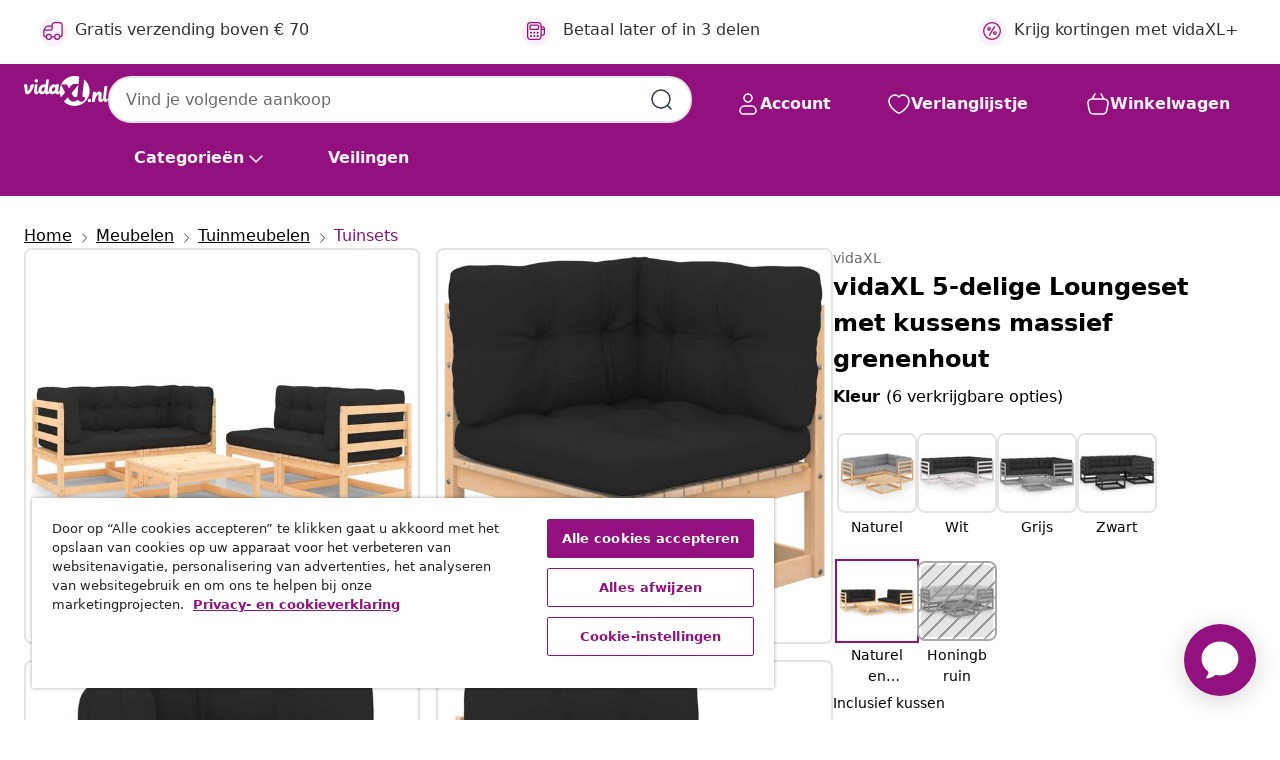

--- FILE ---
content_type: text/javascript; charset=utf-8
request_url: https://e.cquotient.com/recs/bfns-vidaxl-nl/PDP-Slot-One-B?callback=CQuotient._callback3&_=1769663998146&_device=mac&userId=&cookieId=bcqmELQwve1JU0CQ1maEua6583&emailId=&anchors=id%3A%3AM3009928%7C%7Csku%3A%3A8720286695425%7C%7Ctype%3A%3A%7C%7Calt_id%3A%3A&slotId=pdp-recommendations-slot-3&slotConfigId=PDP-Slot-Three-C&slotConfigTemplate=slots%2Frecommendation%2FeinsteinBorderedCarousel.isml&ccver=1.03&realm=BFNS&siteId=vidaxl-nl&instanceType=prd&v=v3.1.3&json=%7B%22userId%22%3A%22%22%2C%22cookieId%22%3A%22bcqmELQwve1JU0CQ1maEua6583%22%2C%22emailId%22%3A%22%22%2C%22anchors%22%3A%5B%7B%22id%22%3A%22M3009928%22%2C%22sku%22%3A%228720286695425%22%2C%22type%22%3A%22%22%2C%22alt_id%22%3A%22%22%7D%5D%2C%22slotId%22%3A%22pdp-recommendations-slot-3%22%2C%22slotConfigId%22%3A%22PDP-Slot-Three-C%22%2C%22slotConfigTemplate%22%3A%22slots%2Frecommendation%2FeinsteinBorderedCarousel.isml%22%2C%22ccver%22%3A%221.03%22%2C%22realm%22%3A%22BFNS%22%2C%22siteId%22%3A%22vidaxl-nl%22%2C%22instanceType%22%3A%22prd%22%2C%22v%22%3A%22v3.1.3%22%7D
body_size: 756
content:
/**/ typeof CQuotient._callback3 === 'function' && CQuotient._callback3({"PDP-Slot-One-B":{"displayMessage":"PDP-Slot-One-B","recs":[{"id":"8718475503309","product_name":"vidaXL Ligbed staal antraciet","image_url":"https://www.vidaxl.nl/dw/image/v2/BFNS_PRD/on/demandware.static/-/Sites-vidaxl-catalog-master-sku/default/dw7e484bd6/hi-res/436/4299/6368/4105/42725/image_1_42725.jpg","product_url":"https://www.vidaxl.nl/e/vidaxl-ligbed-staal-antraciet/8718475503309.html"},{"id":"8718475503071","product_name":"vidaXL Tuinbox 126x72x72 cm hout","image_url":"https://www.vidaxl.nl/dw/image/v2/BFNS_PRD/on/demandware.static/-/Sites-vidaxl-catalog-master-sku/default/dwf4384b2b/hi-res/436/4299/7310/42702/image_2_42702.jpg","product_url":"https://www.vidaxl.nl/e/vidaxl-tuinbox-126x72x72-cm-hout/8718475503071.html"}],"recoUUID":"cd001807-e1da-4909-a686-ceecafa9a4eb"}});

--- FILE ---
content_type: text/javascript; charset=utf-8
request_url: https://e.cquotient.com/recs/bfns-vidaxl-nl/PDP-Slot-Three-B?callback=CQuotient._callback1&_=1769663998104&_device=mac&userId=&cookieId=bcqmELQwve1JU0CQ1maEua6583&emailId=&anchors=id%3A%3AM3009928%7C%7Csku%3A%3A8720286695425%7C%7Ctype%3A%3A%7C%7Calt_id%3A%3A&slotId=pdp-recommendations-slot-1&slotConfigId=PDP-Slot-One-C&slotConfigTemplate=slots%2Frecommendation%2FeinsteinBackgroundCarousel.isml&ccver=1.03&realm=BFNS&siteId=vidaxl-nl&instanceType=prd&v=v3.1.3&json=%7B%22userId%22%3A%22%22%2C%22cookieId%22%3A%22bcqmELQwve1JU0CQ1maEua6583%22%2C%22emailId%22%3A%22%22%2C%22anchors%22%3A%5B%7B%22id%22%3A%22M3009928%22%2C%22sku%22%3A%228720286695425%22%2C%22type%22%3A%22%22%2C%22alt_id%22%3A%22%22%7D%5D%2C%22slotId%22%3A%22pdp-recommendations-slot-1%22%2C%22slotConfigId%22%3A%22PDP-Slot-One-C%22%2C%22slotConfigTemplate%22%3A%22slots%2Frecommendation%2FeinsteinBackgroundCarousel.isml%22%2C%22ccver%22%3A%221.03%22%2C%22realm%22%3A%22BFNS%22%2C%22siteId%22%3A%22vidaxl-nl%22%2C%22instanceType%22%3A%22prd%22%2C%22v%22%3A%22v3.1.3%22%7D
body_size: 1502
content:
/**/ typeof CQuotient._callback1 === 'function' && CQuotient._callback1({"PDP-Slot-Three-B":{"displayMessage":"PDP-Slot-Three-B","recs":[{"id":"8721158670311","product_name":"vidaXL Matras Wit en Grijs 100 x 200 cm Jacquard stof","image_url":"https://www.vidaxl.nl/dw/image/v2/BFNS_PRD/on/demandware.static/-/Sites-vidaxl-catalog-master-sku/default/dwc5da84e4/hi-res/436/6433/2696/4106322/image_1_4106322.jpg","product_url":"https://www.vidaxl.nl/e/vidaxl-matras-wit-en-grijs-100-x-200-cm-jacquard-stof/M3044481.html"},{"id":"8721158670465","product_name":"vidaXL Matras Wit en zwart 120 x 200 cm Jacquard stof","image_url":"https://www.vidaxl.nl/dw/image/v2/BFNS_PRD/on/demandware.static/-/Sites-vidaxl-catalog-master-sku/default/dw855f87ab/hi-res/436/6433/2696/4106346/image_1_4106346.jpg","product_url":"https://www.vidaxl.nl/e/vidaxl-matras-wit-en-zwart-120-x-200-cm-jacquard-stof/M3044483.html"},{"id":"8721012474574","product_name":"vidaXL Hondenhok oxford stof en staal lichtgrijs","image_url":"https://www.vidaxl.nl/dw/image/v2/BFNS_PRD/on/demandware.static/-/Sites-vidaxl-catalog-master-sku/default/dw2a2e6369/hi-res/1/2/5/5094/172590/image_2_172590.jpg","product_url":"https://www.vidaxl.nl/e/vidaxl-hondenhok-oxford-stof-en-staal-lichtgrijs/M3033827.html"},{"id":"8719883719092","product_name":"vidaXL Tuintafel 215x90x74 cm massief acaciahout","image_url":"https://www.vidaxl.nl/dw/image/v2/BFNS_PRD/on/demandware.static/-/Sites-vidaxl-catalog-master-sku/default/dw91889b53/hi-res/436/4299/2684/45961/image_1_45961.jpg","product_url":"https://www.vidaxl.nl/e/vidaxl-tuintafel-215x90x74-cm-massief-acaciahout/M299499.html"},{"id":"8720845762643","product_name":"vidaXL Touw 50 m lang 6 mm dik jute","image_url":"https://www.vidaxl.nl/dw/image/v2/BFNS_PRD/on/demandware.static/-/Sites-vidaxl-catalog-master-sku/default/dw21cbfdbf/hi-res/632/2878/502977/3053/91271/image_2_91271.jpg","product_url":"https://www.vidaxl.nl/e/vidaxl-touw-50-m-lang-6-mm-dik-jute/M294217.html"},{"id":"8721158885791","product_name":"vidaXL Hot Tub Omgeving Bruin Ø255 x 55,5 cm Massief Acaciahout","image_url":"https://www.vidaxl.nl/dw/image/v2/BFNS_PRD/on/demandware.static/-/Sites-vidaxl-catalog-master-sku/default/dw161755e5/hi-res/536/729/2832/3334766/image_1_3334766.jpg","product_url":"https://www.vidaxl.nl/e/vidaxl-hot-tub-omgeving-bruin-%C3%B8255-x-555-cm-massief-acaciahout/M3045355.html"},{"id":"8721158380562","product_name":"vidaXL Doorzichtig zeildoek met zeilringen 5x6 m polyethyleen","image_url":"https://www.vidaxl.nl/dw/image/v2/BFNS_PRD/on/demandware.static/-/Sites-vidaxl-catalog-master-sku/default/dw3ed8d480/hi-res/632/2878/4988/4018495/image_2_4018495.jpg","product_url":"https://www.vidaxl.nl/e/vidaxl-doorzichtig-zeildoek-met-zeilringen-5x6-m-polyethyleen/M3043162.html"},{"id":"8718475520191","product_name":"vidaXL Euro hek 25x1,2 m staal groen","image_url":"https://www.vidaxl.nl/dw/image/v2/BFNS_PRD/on/demandware.static/-/Sites-vidaxl-catalog-master-sku/default/dwf4c990ea/hi-res/632/128/502973/142394/image_2_142394.jpg","product_url":"https://www.vidaxl.nl/e/vidaxl-euro-hek-25x12-m-staal-groen/M294016.html"},{"id":"8718475875192","product_name":"vidaXL Brandslang met D-Storz koppeling 1 inch 20 m","image_url":"https://www.vidaxl.nl/dw/image/v2/BFNS_PRD/on/demandware.static/-/Sites-vidaxl-catalog-master-sku/default/dw2207b5af/hi-res/632/133/2570/141106/image_1_141106.jpg","product_url":"https://www.vidaxl.nl/e/vidaxl-brandslang-met-d-storz-koppeling-1-inch-20-m/M290885.html"},{"id":"8720286185438","product_name":"vidaXL Douchedeur 81x195 cm gehard glas zwart","image_url":"https://www.vidaxl.nl/dw/image/v2/BFNS_PRD/on/demandware.static/-/Sites-vidaxl-catalog-master-sku/default/dwa0b648da/hi-res/632/133/504635/2206/1779/148887/image_2_148887.jpg","product_url":"https://www.vidaxl.nl/e/vidaxl-douchedeur-81x195-cm-gehard-glas-zwart/M3005826.html"},{"id":"8721102804328","product_name":"vidaXL Tentharingen 24 st V-vormig Ø20 mm 24 cm gegalvaniseerd staal","image_url":"https://www.vidaxl.nl/dw/image/v2/BFNS_PRD/on/demandware.static/-/Sites-vidaxl-catalog-master-sku/default/dw26024c47/hi-res/988/1011/1013/5655/4009351/image_1_4009351.jpg","product_url":"https://www.vidaxl.nl/e/vidaxl-tentharingen-24-st-v-vormig-%C3%B820-mm-24-cm-gegalvaniseerd-staal/M3037990.html"},{"id":"8721012385429","product_name":"vidaXL Hek met kunstheester 6 st 50x50 cm groen","image_url":"https://www.vidaxl.nl/dw/image/v2/BFNS_PRD/on/demandware.static/-/Sites-vidaxl-catalog-master-sku/default/dwae97ac0c/hi-res/536/689/366634/image_1_366634.jpg","product_url":"https://www.vidaxl.nl/e/vidaxl-hek-met-kunstheester%C2%A06-st-50x50-cm-groen/M3033359.html"},{"id":"8721012188204","product_name":"vidaXL Nivelleerklemmen voor tegels 2500 st 1,5 mm","image_url":"https://www.vidaxl.nl/dw/image/v2/BFNS_PRD/on/demandware.static/-/Sites-vidaxl-catalog-master-sku/default/dw12aa29b5/hi-res/632/1167/155270/image_1_155270.jpg","product_url":"https://www.vidaxl.nl/e/vidaxl-nivelleerklemmen-voor-tegels-2500-st-15-mm/M3045424.html"},{"id":"8721364675148","product_name":"vidaXL Spike Hek Zwart 200 x 150 cm Gepoedercoat staal","image_url":"https://www.vidaxl.nl/dw/image/v2/BFNS_PRD/on/demandware.static/-/Sites-vidaxl-catalog-master-sku/default/dwcfc8e986/hi-res/632/128/502973/42030100/image_1_42030100.jpg","product_url":"https://www.vidaxl.nl/e/vidaxl-spike-hek-zwart-200-x-150-cm-gepoedercoat-staal/M3700002333.html"},{"id":"8721288591449","product_name":"vidaXL Schroefsleutel 12 pcs Zilver 10 mm IJzer","image_url":"https://www.vidaxl.nl/dw/image/v2/BFNS_PRD/on/demandware.static/-/Sites-vidaxl-catalog-master-sku/default/dw68978cdf/hi-res/632/1167/1221/864871/image_1_864871.jpg","product_url":"https://www.vidaxl.nl/e/vidaxl-schroefsleutel-12-pcs-zilver-10-mm-ijzer/M3049681.html"}],"recoUUID":"df333749-161f-4685-b73a-ea9ece3fe9a4"}});

--- FILE ---
content_type: text/javascript; charset=utf-8
request_url: https://p.cquotient.com/pebble?tla=bfns-vidaxl-nl&activityType=viewProduct&callback=CQuotient._act_callback0&cookieId=bcqmELQwve1JU0CQ1maEua6583&userId=&emailId=&product=id%3A%3AM3009928%7C%7Csku%3A%3A8720286695425%7C%7Ctype%3A%3A%7C%7Calt_id%3A%3A&realm=BFNS&siteId=vidaxl-nl&instanceType=prd&locale=nl_NL&referrer=&currentLocation=https%3A%2F%2Fwww.vidaxl.nl%2Fe%2Fvidaxl-5-delige-loungeset-met-kussens-massief-grenenhout%2F8720286695425.html&ls=true&_=1769663998086&v=v3.1.3&fbPixelId=__UNKNOWN__&json=%7B%22cookieId%22%3A%22bcqmELQwve1JU0CQ1maEua6583%22%2C%22userId%22%3A%22%22%2C%22emailId%22%3A%22%22%2C%22product%22%3A%7B%22id%22%3A%22M3009928%22%2C%22sku%22%3A%228720286695425%22%2C%22type%22%3A%22%22%2C%22alt_id%22%3A%22%22%7D%2C%22realm%22%3A%22BFNS%22%2C%22siteId%22%3A%22vidaxl-nl%22%2C%22instanceType%22%3A%22prd%22%2C%22locale%22%3A%22nl_NL%22%2C%22referrer%22%3A%22%22%2C%22currentLocation%22%3A%22https%3A%2F%2Fwww.vidaxl.nl%2Fe%2Fvidaxl-5-delige-loungeset-met-kussens-massief-grenenhout%2F8720286695425.html%22%2C%22ls%22%3Atrue%2C%22_%22%3A1769663998086%2C%22v%22%3A%22v3.1.3%22%2C%22fbPixelId%22%3A%22__UNKNOWN__%22%7D
body_size: 402
content:
/**/ typeof CQuotient._act_callback0 === 'function' && CQuotient._act_callback0([{"k":"__cq_uuid","v":"bcqmELQwve1JU0CQ1maEua6583","m":34128000},{"k":"__cq_bc","v":"%7B%22bfns-vidaxl-nl%22%3A%5B%7B%22id%22%3A%22M3009928%22%2C%22sku%22%3A%228720286695425%22%7D%5D%7D","m":2592000},{"k":"__cq_seg","v":"0~0.00!1~0.00!2~0.00!3~0.00!4~0.00!5~0.00!6~0.00!7~0.00!8~0.00!9~0.00","m":2592000}]);

--- FILE ---
content_type: text/javascript; charset=utf-8
request_url: https://e.cquotient.com/recs/bfns-vidaxl-nl/Recently_Viewed_All_Pages?callback=CQuotient._callback2&_=1769663998125&_device=mac&userId=&cookieId=bcqmELQwve1JU0CQ1maEua6583&emailId=&anchors=id%3A%3AM3009928%7C%7Csku%3A%3A8720286695425%7C%7Ctype%3A%3A%7C%7Calt_id%3A%3A&slotId=pdp-recommendations-slot-2&slotConfigId=PDP-recently%20viewed%20(starting%20point)&slotConfigTemplate=slots%2Frecommendation%2FeinsteinProgressCarousel.isml&ccver=1.03&realm=BFNS&siteId=vidaxl-nl&instanceType=prd&v=v3.1.3&json=%7B%22userId%22%3A%22%22%2C%22cookieId%22%3A%22bcqmELQwve1JU0CQ1maEua6583%22%2C%22emailId%22%3A%22%22%2C%22anchors%22%3A%5B%7B%22id%22%3A%22M3009928%22%2C%22sku%22%3A%228720286695425%22%2C%22type%22%3A%22%22%2C%22alt_id%22%3A%22%22%7D%5D%2C%22slotId%22%3A%22pdp-recommendations-slot-2%22%2C%22slotConfigId%22%3A%22PDP-recently%20viewed%20(starting%20point)%22%2C%22slotConfigTemplate%22%3A%22slots%2Frecommendation%2FeinsteinProgressCarousel.isml%22%2C%22ccver%22%3A%221.03%22%2C%22realm%22%3A%22BFNS%22%2C%22siteId%22%3A%22vidaxl-nl%22%2C%22instanceType%22%3A%22prd%22%2C%22v%22%3A%22v3.1.3%22%7D
body_size: 97
content:
/**/ typeof CQuotient._callback2 === 'function' && CQuotient._callback2({"Recently_Viewed_All_Pages":{"displayMessage":"Recently_Viewed_All_Pages","recs":[],"recoUUID":"2a5ad4e4-e079-47ab-a217-d98506e11e72"}});